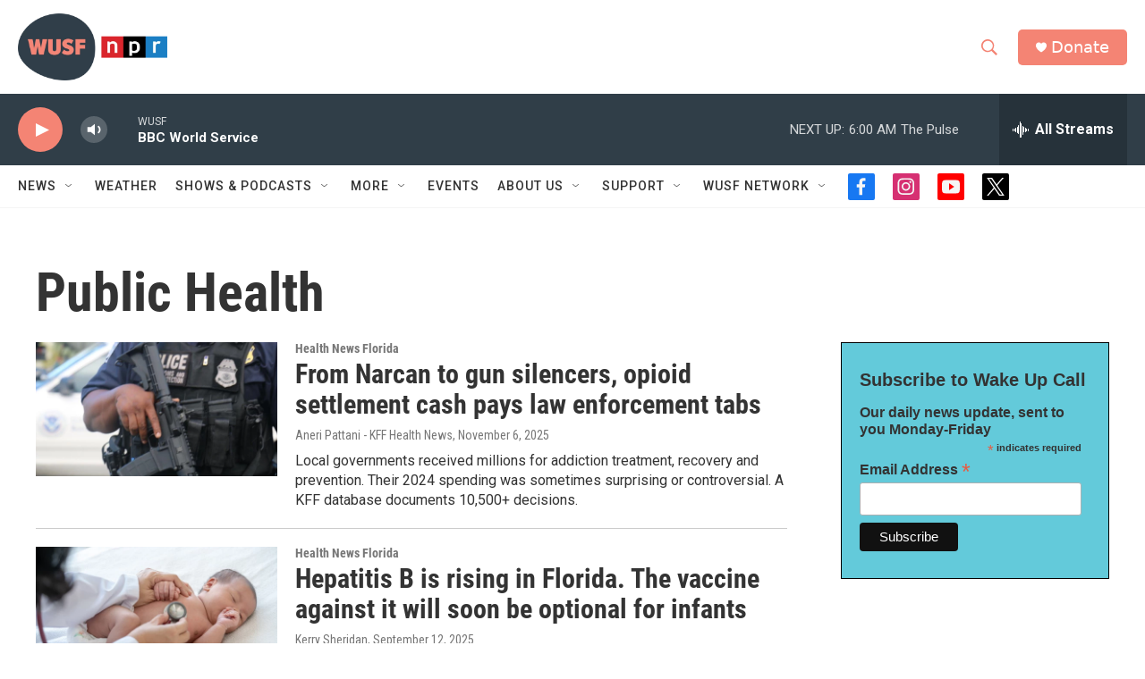

--- FILE ---
content_type: text/html; charset=utf-8
request_url: https://www.google.com/recaptcha/api2/aframe
body_size: 268
content:
<!DOCTYPE HTML><html><head><meta http-equiv="content-type" content="text/html; charset=UTF-8"></head><body><script nonce="gw1xyEQft8F_KqAqwfQx7A">/** Anti-fraud and anti-abuse applications only. See google.com/recaptcha */ try{var clients={'sodar':'https://pagead2.googlesyndication.com/pagead/sodar?'};window.addEventListener("message",function(a){try{if(a.source===window.parent){var b=JSON.parse(a.data);var c=clients[b['id']];if(c){var d=document.createElement('img');d.src=c+b['params']+'&rc='+(localStorage.getItem("rc::a")?sessionStorage.getItem("rc::b"):"");window.document.body.appendChild(d);sessionStorage.setItem("rc::e",parseInt(sessionStorage.getItem("rc::e")||0)+1);localStorage.setItem("rc::h",'1763197046279');}}}catch(b){}});window.parent.postMessage("_grecaptcha_ready", "*");}catch(b){}</script></body></html>